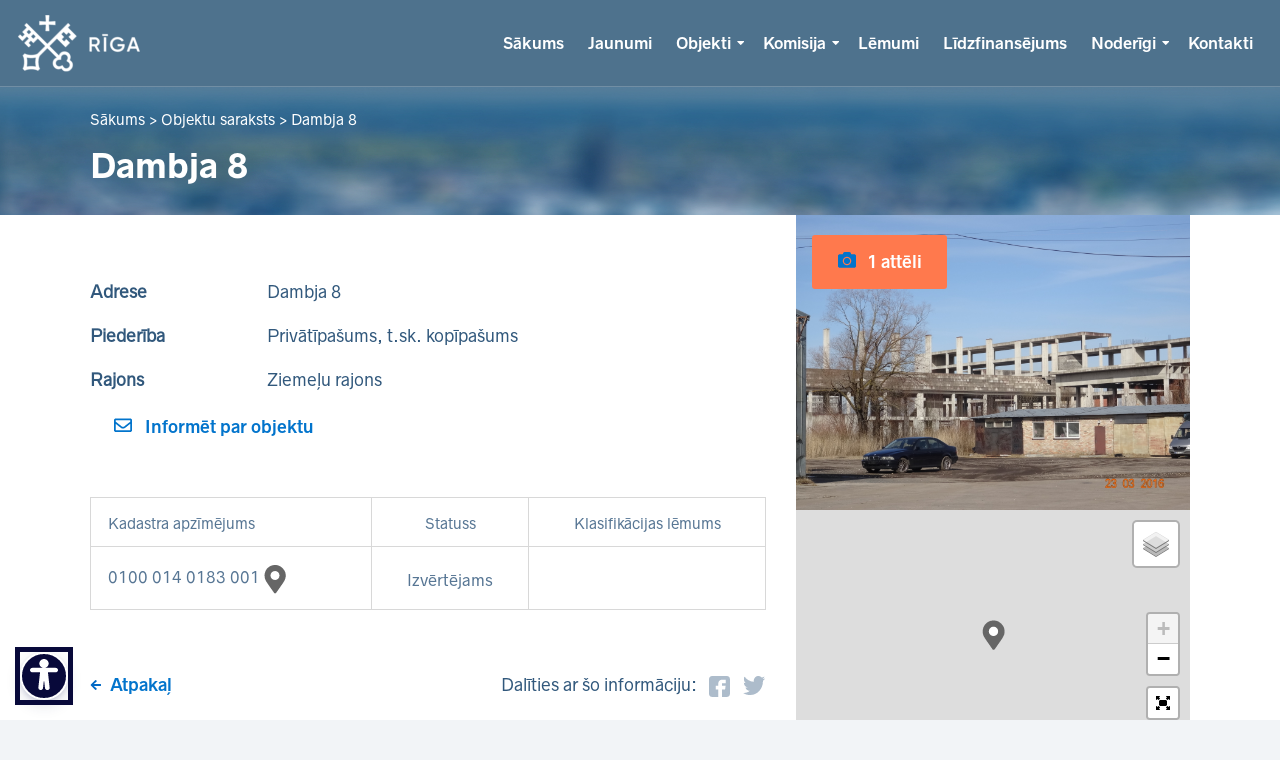

--- FILE ---
content_type: text/html; charset=UTF-8
request_url: https://grausti.riga.lv/objekti/dambja-8/
body_size: 11014
content:
<!doctype html>
<html lang="lv">
<head>
<meta charset="UTF-8">
<meta http-equiv="x-ua-compatible" content="ie=edge">
<meta name="viewport" content="width=device-width, initial-scale=1, maximum-scale=1, user-scalable=no">
<link rel="profile" href="http://gmpg.org/xfn/11">
<link rel="pingback" href="https://grausti.riga.lv/xmlrpc.php">
<link rel='shortcut icon' type='image/x-icon' href='https://grausti.riga.lv/wp-content/themes/grausti/assets/images/favicon.ico' />

<script type="text/javascript">
  //<![CDATA[
    var siteUrl = encodeURIComponent( 'https://grausti.riga.lv/objekti/dambja-8/' );
    var shareTitle = encodeURIComponent( 'Dambja 8' );
    var shareImg = encodeURIComponent( 'https://grausti.riga.lv/wp-content/themes/grausti/assets/images/logo.svg' );
  //]]> 
</script>



<title>Dambja 8 &#8211; Rīgas valstspilsētas pašvaldības Īpašuma departaments</title>
<meta name='robots' content='max-image-preview:large' />
<link rel="alternate" type="application/rss+xml" title="Rīgas valstspilsētas pašvaldības Īpašuma departaments &raquo; Dambja 8 plūsma" href="https://grausti.riga.lv/objekti/dambja-8/feed/" />
<link rel="alternate" title="oEmbed (JSON)" type="application/json+oembed" href="https://grausti.riga.lv/wp-json/oembed/1.0/embed?url=https%3A%2F%2Fgrausti.riga.lv%2Fobjekti%2Fdambja-8%2F&#038;lang=lv" />
<link rel="alternate" title="oEmbed (XML)" type="text/xml+oembed" href="https://grausti.riga.lv/wp-json/oembed/1.0/embed?url=https%3A%2F%2Fgrausti.riga.lv%2Fobjekti%2Fdambja-8%2F&#038;format=xml&#038;lang=lv" />
<style id='wp-img-auto-sizes-contain-inline-css' type='text/css'>
img:is([sizes=auto i],[sizes^="auto," i]){contain-intrinsic-size:3000px 1500px}
/*# sourceURL=wp-img-auto-sizes-contain-inline-css */
</style>
<style id='wp-block-library-inline-css' type='text/css'>
:root{--wp-block-synced-color:#7a00df;--wp-block-synced-color--rgb:122,0,223;--wp-bound-block-color:var(--wp-block-synced-color);--wp-editor-canvas-background:#ddd;--wp-admin-theme-color:#007cba;--wp-admin-theme-color--rgb:0,124,186;--wp-admin-theme-color-darker-10:#006ba1;--wp-admin-theme-color-darker-10--rgb:0,107,160.5;--wp-admin-theme-color-darker-20:#005a87;--wp-admin-theme-color-darker-20--rgb:0,90,135;--wp-admin-border-width-focus:2px}@media (min-resolution:192dpi){:root{--wp-admin-border-width-focus:1.5px}}.wp-element-button{cursor:pointer}:root .has-very-light-gray-background-color{background-color:#eee}:root .has-very-dark-gray-background-color{background-color:#313131}:root .has-very-light-gray-color{color:#eee}:root .has-very-dark-gray-color{color:#313131}:root .has-vivid-green-cyan-to-vivid-cyan-blue-gradient-background{background:linear-gradient(135deg,#00d084,#0693e3)}:root .has-purple-crush-gradient-background{background:linear-gradient(135deg,#34e2e4,#4721fb 50%,#ab1dfe)}:root .has-hazy-dawn-gradient-background{background:linear-gradient(135deg,#faaca8,#dad0ec)}:root .has-subdued-olive-gradient-background{background:linear-gradient(135deg,#fafae1,#67a671)}:root .has-atomic-cream-gradient-background{background:linear-gradient(135deg,#fdd79a,#004a59)}:root .has-nightshade-gradient-background{background:linear-gradient(135deg,#330968,#31cdcf)}:root .has-midnight-gradient-background{background:linear-gradient(135deg,#020381,#2874fc)}:root{--wp--preset--font-size--normal:16px;--wp--preset--font-size--huge:42px}.has-regular-font-size{font-size:1em}.has-larger-font-size{font-size:2.625em}.has-normal-font-size{font-size:var(--wp--preset--font-size--normal)}.has-huge-font-size{font-size:var(--wp--preset--font-size--huge)}.has-text-align-center{text-align:center}.has-text-align-left{text-align:left}.has-text-align-right{text-align:right}.has-fit-text{white-space:nowrap!important}#end-resizable-editor-section{display:none}.aligncenter{clear:both}.items-justified-left{justify-content:flex-start}.items-justified-center{justify-content:center}.items-justified-right{justify-content:flex-end}.items-justified-space-between{justify-content:space-between}.screen-reader-text{border:0;clip-path:inset(50%);height:1px;margin:-1px;overflow:hidden;padding:0;position:absolute;width:1px;word-wrap:normal!important}.screen-reader-text:focus{background-color:#ddd;clip-path:none;color:#444;display:block;font-size:1em;height:auto;left:5px;line-height:normal;padding:15px 23px 14px;text-decoration:none;top:5px;width:auto;z-index:100000}html :where(.has-border-color){border-style:solid}html :where([style*=border-top-color]){border-top-style:solid}html :where([style*=border-right-color]){border-right-style:solid}html :where([style*=border-bottom-color]){border-bottom-style:solid}html :where([style*=border-left-color]){border-left-style:solid}html :where([style*=border-width]){border-style:solid}html :where([style*=border-top-width]){border-top-style:solid}html :where([style*=border-right-width]){border-right-style:solid}html :where([style*=border-bottom-width]){border-bottom-style:solid}html :where([style*=border-left-width]){border-left-style:solid}html :where(img[class*=wp-image-]){height:auto;max-width:100%}:where(figure){margin:0 0 1em}html :where(.is-position-sticky){--wp-admin--admin-bar--position-offset:var(--wp-admin--admin-bar--height,0px)}@media screen and (max-width:600px){html :where(.is-position-sticky){--wp-admin--admin-bar--position-offset:0px}}

/*# sourceURL=wp-block-library-inline-css */
</style><style id='global-styles-inline-css' type='text/css'>
:root{--wp--preset--aspect-ratio--square: 1;--wp--preset--aspect-ratio--4-3: 4/3;--wp--preset--aspect-ratio--3-4: 3/4;--wp--preset--aspect-ratio--3-2: 3/2;--wp--preset--aspect-ratio--2-3: 2/3;--wp--preset--aspect-ratio--16-9: 16/9;--wp--preset--aspect-ratio--9-16: 9/16;--wp--preset--color--black: #000000;--wp--preset--color--cyan-bluish-gray: #abb8c3;--wp--preset--color--white: #ffffff;--wp--preset--color--pale-pink: #f78da7;--wp--preset--color--vivid-red: #cf2e2e;--wp--preset--color--luminous-vivid-orange: #ff6900;--wp--preset--color--luminous-vivid-amber: #fcb900;--wp--preset--color--light-green-cyan: #7bdcb5;--wp--preset--color--vivid-green-cyan: #00d084;--wp--preset--color--pale-cyan-blue: #8ed1fc;--wp--preset--color--vivid-cyan-blue: #0693e3;--wp--preset--color--vivid-purple: #9b51e0;--wp--preset--gradient--vivid-cyan-blue-to-vivid-purple: linear-gradient(135deg,rgb(6,147,227) 0%,rgb(155,81,224) 100%);--wp--preset--gradient--light-green-cyan-to-vivid-green-cyan: linear-gradient(135deg,rgb(122,220,180) 0%,rgb(0,208,130) 100%);--wp--preset--gradient--luminous-vivid-amber-to-luminous-vivid-orange: linear-gradient(135deg,rgb(252,185,0) 0%,rgb(255,105,0) 100%);--wp--preset--gradient--luminous-vivid-orange-to-vivid-red: linear-gradient(135deg,rgb(255,105,0) 0%,rgb(207,46,46) 100%);--wp--preset--gradient--very-light-gray-to-cyan-bluish-gray: linear-gradient(135deg,rgb(238,238,238) 0%,rgb(169,184,195) 100%);--wp--preset--gradient--cool-to-warm-spectrum: linear-gradient(135deg,rgb(74,234,220) 0%,rgb(151,120,209) 20%,rgb(207,42,186) 40%,rgb(238,44,130) 60%,rgb(251,105,98) 80%,rgb(254,248,76) 100%);--wp--preset--gradient--blush-light-purple: linear-gradient(135deg,rgb(255,206,236) 0%,rgb(152,150,240) 100%);--wp--preset--gradient--blush-bordeaux: linear-gradient(135deg,rgb(254,205,165) 0%,rgb(254,45,45) 50%,rgb(107,0,62) 100%);--wp--preset--gradient--luminous-dusk: linear-gradient(135deg,rgb(255,203,112) 0%,rgb(199,81,192) 50%,rgb(65,88,208) 100%);--wp--preset--gradient--pale-ocean: linear-gradient(135deg,rgb(255,245,203) 0%,rgb(182,227,212) 50%,rgb(51,167,181) 100%);--wp--preset--gradient--electric-grass: linear-gradient(135deg,rgb(202,248,128) 0%,rgb(113,206,126) 100%);--wp--preset--gradient--midnight: linear-gradient(135deg,rgb(2,3,129) 0%,rgb(40,116,252) 100%);--wp--preset--font-size--small: 13px;--wp--preset--font-size--medium: 20px;--wp--preset--font-size--large: 36px;--wp--preset--font-size--x-large: 42px;--wp--preset--spacing--20: 0.44rem;--wp--preset--spacing--30: 0.67rem;--wp--preset--spacing--40: 1rem;--wp--preset--spacing--50: 1.5rem;--wp--preset--spacing--60: 2.25rem;--wp--preset--spacing--70: 3.38rem;--wp--preset--spacing--80: 5.06rem;--wp--preset--shadow--natural: 6px 6px 9px rgba(0, 0, 0, 0.2);--wp--preset--shadow--deep: 12px 12px 50px rgba(0, 0, 0, 0.4);--wp--preset--shadow--sharp: 6px 6px 0px rgba(0, 0, 0, 0.2);--wp--preset--shadow--outlined: 6px 6px 0px -3px rgb(255, 255, 255), 6px 6px rgb(0, 0, 0);--wp--preset--shadow--crisp: 6px 6px 0px rgb(0, 0, 0);}:where(.is-layout-flex){gap: 0.5em;}:where(.is-layout-grid){gap: 0.5em;}body .is-layout-flex{display: flex;}.is-layout-flex{flex-wrap: wrap;align-items: center;}.is-layout-flex > :is(*, div){margin: 0;}body .is-layout-grid{display: grid;}.is-layout-grid > :is(*, div){margin: 0;}:where(.wp-block-columns.is-layout-flex){gap: 2em;}:where(.wp-block-columns.is-layout-grid){gap: 2em;}:where(.wp-block-post-template.is-layout-flex){gap: 1.25em;}:where(.wp-block-post-template.is-layout-grid){gap: 1.25em;}.has-black-color{color: var(--wp--preset--color--black) !important;}.has-cyan-bluish-gray-color{color: var(--wp--preset--color--cyan-bluish-gray) !important;}.has-white-color{color: var(--wp--preset--color--white) !important;}.has-pale-pink-color{color: var(--wp--preset--color--pale-pink) !important;}.has-vivid-red-color{color: var(--wp--preset--color--vivid-red) !important;}.has-luminous-vivid-orange-color{color: var(--wp--preset--color--luminous-vivid-orange) !important;}.has-luminous-vivid-amber-color{color: var(--wp--preset--color--luminous-vivid-amber) !important;}.has-light-green-cyan-color{color: var(--wp--preset--color--light-green-cyan) !important;}.has-vivid-green-cyan-color{color: var(--wp--preset--color--vivid-green-cyan) !important;}.has-pale-cyan-blue-color{color: var(--wp--preset--color--pale-cyan-blue) !important;}.has-vivid-cyan-blue-color{color: var(--wp--preset--color--vivid-cyan-blue) !important;}.has-vivid-purple-color{color: var(--wp--preset--color--vivid-purple) !important;}.has-black-background-color{background-color: var(--wp--preset--color--black) !important;}.has-cyan-bluish-gray-background-color{background-color: var(--wp--preset--color--cyan-bluish-gray) !important;}.has-white-background-color{background-color: var(--wp--preset--color--white) !important;}.has-pale-pink-background-color{background-color: var(--wp--preset--color--pale-pink) !important;}.has-vivid-red-background-color{background-color: var(--wp--preset--color--vivid-red) !important;}.has-luminous-vivid-orange-background-color{background-color: var(--wp--preset--color--luminous-vivid-orange) !important;}.has-luminous-vivid-amber-background-color{background-color: var(--wp--preset--color--luminous-vivid-amber) !important;}.has-light-green-cyan-background-color{background-color: var(--wp--preset--color--light-green-cyan) !important;}.has-vivid-green-cyan-background-color{background-color: var(--wp--preset--color--vivid-green-cyan) !important;}.has-pale-cyan-blue-background-color{background-color: var(--wp--preset--color--pale-cyan-blue) !important;}.has-vivid-cyan-blue-background-color{background-color: var(--wp--preset--color--vivid-cyan-blue) !important;}.has-vivid-purple-background-color{background-color: var(--wp--preset--color--vivid-purple) !important;}.has-black-border-color{border-color: var(--wp--preset--color--black) !important;}.has-cyan-bluish-gray-border-color{border-color: var(--wp--preset--color--cyan-bluish-gray) !important;}.has-white-border-color{border-color: var(--wp--preset--color--white) !important;}.has-pale-pink-border-color{border-color: var(--wp--preset--color--pale-pink) !important;}.has-vivid-red-border-color{border-color: var(--wp--preset--color--vivid-red) !important;}.has-luminous-vivid-orange-border-color{border-color: var(--wp--preset--color--luminous-vivid-orange) !important;}.has-luminous-vivid-amber-border-color{border-color: var(--wp--preset--color--luminous-vivid-amber) !important;}.has-light-green-cyan-border-color{border-color: var(--wp--preset--color--light-green-cyan) !important;}.has-vivid-green-cyan-border-color{border-color: var(--wp--preset--color--vivid-green-cyan) !important;}.has-pale-cyan-blue-border-color{border-color: var(--wp--preset--color--pale-cyan-blue) !important;}.has-vivid-cyan-blue-border-color{border-color: var(--wp--preset--color--vivid-cyan-blue) !important;}.has-vivid-purple-border-color{border-color: var(--wp--preset--color--vivid-purple) !important;}.has-vivid-cyan-blue-to-vivid-purple-gradient-background{background: var(--wp--preset--gradient--vivid-cyan-blue-to-vivid-purple) !important;}.has-light-green-cyan-to-vivid-green-cyan-gradient-background{background: var(--wp--preset--gradient--light-green-cyan-to-vivid-green-cyan) !important;}.has-luminous-vivid-amber-to-luminous-vivid-orange-gradient-background{background: var(--wp--preset--gradient--luminous-vivid-amber-to-luminous-vivid-orange) !important;}.has-luminous-vivid-orange-to-vivid-red-gradient-background{background: var(--wp--preset--gradient--luminous-vivid-orange-to-vivid-red) !important;}.has-very-light-gray-to-cyan-bluish-gray-gradient-background{background: var(--wp--preset--gradient--very-light-gray-to-cyan-bluish-gray) !important;}.has-cool-to-warm-spectrum-gradient-background{background: var(--wp--preset--gradient--cool-to-warm-spectrum) !important;}.has-blush-light-purple-gradient-background{background: var(--wp--preset--gradient--blush-light-purple) !important;}.has-blush-bordeaux-gradient-background{background: var(--wp--preset--gradient--blush-bordeaux) !important;}.has-luminous-dusk-gradient-background{background: var(--wp--preset--gradient--luminous-dusk) !important;}.has-pale-ocean-gradient-background{background: var(--wp--preset--gradient--pale-ocean) !important;}.has-electric-grass-gradient-background{background: var(--wp--preset--gradient--electric-grass) !important;}.has-midnight-gradient-background{background: var(--wp--preset--gradient--midnight) !important;}.has-small-font-size{font-size: var(--wp--preset--font-size--small) !important;}.has-medium-font-size{font-size: var(--wp--preset--font-size--medium) !important;}.has-large-font-size{font-size: var(--wp--preset--font-size--large) !important;}.has-x-large-font-size{font-size: var(--wp--preset--font-size--x-large) !important;}
/*# sourceURL=global-styles-inline-css */
</style>

<style id='classic-theme-styles-inline-css' type='text/css'>
/*! This file is auto-generated */
.wp-block-button__link{color:#fff;background-color:#32373c;border-radius:9999px;box-shadow:none;text-decoration:none;padding:calc(.667em + 2px) calc(1.333em + 2px);font-size:1.125em}.wp-block-file__button{background:#32373c;color:#fff;text-decoration:none}
/*# sourceURL=/wp-includes/css/classic-themes.min.css */
</style>
<link rel='stylesheet' id='style-css' href='https://grausti.riga.lv/wp-content/themes/grausti/assets/dist/css/style.css?ver=4.0' type='text/css' media='all' />
<link rel='stylesheet' id='override-css' href='https://grausti.riga.lv/wp-content/themes/grausti/assets/dist/css/override.css?ver=4.0' type='text/css' media='all' />
<link rel='stylesheet' id='tooltipster_css-css' href='https://grausti.riga.lv/wp-content/themes/grausti/assets/dist/css/tooltip/tooltipster.bundle.css?ver=4.0' type='text/css' media='all' />
<link rel='stylesheet' id='leaflet-css' href='https://grausti.riga.lv/wp-content/themes/grausti/assets/dist/leaflet/leaflet.css?ver=4.0' type='text/css' media='all' />
<link rel='stylesheet' id='Control-css' href='https://grausti.riga.lv/wp-content/themes/grausti/assets/dist/leaflet/Control.FullScreen.css?ver=4.0' type='text/css' media='all' />
<link rel='stylesheet' id='MarkerCluster-css' href='https://grausti.riga.lv/wp-content/themes/grausti/assets/dist/leaflet/MarkerCluster.css?ver=4.0' type='text/css' media='all' />
<link rel='stylesheet' id='MarkerClusterDefault-css' href='https://grausti.riga.lv/wp-content/themes/grausti/assets/dist/leaflet/MarkerCluster.Default.css?ver=4.0' type='text/css' media='all' />
<link rel="https://api.w.org/" href="https://grausti.riga.lv/wp-json/" /><link rel="EditURI" type="application/rsd+xml" title="RSD" href="https://grausti.riga.lv/xmlrpc.php?rsd" />
<meta name="generator" content="WordPress 6.9" />
<link rel="canonical" href="https://grausti.riga.lv/objekti/dambja-8/" />
<link rel='shortlink' href='https://grausti.riga.lv/?p=15088' />
<!-- start Simple Custom CSS and JS -->
<style type="text/css">
body {
	font-size: 16px;
}
@media screen and (min-width: 991px) {
	.map-block {
		height: min-content;

		.map-contacts {
			height: 100% !important;
			top: 0;
			bottom: 0;
			right: 0;
			left: 0;
			position: absolute;
			z-index: -1;
		}

		.map-contacts-info-wrapper {
			position: static;
			width: unset;
			-webkit-transform: unset;
			transform: unset;

			h2 {
				line-height: 1;
			}

			& > .container {
				width: 715px;
				margin-left: 5%;
			}
		}
	}
}

.filter-form .inputblock {
	font-size: 15px;
	
	input, select, select option {
		font-size: inherit;
	}
}

.small-md-text {
	font-size: 14px;
}

.small-sm-text {
	font-size: 11px;
}

.startpage-content-inner-wrapper {
	.news-block {
		overflow: hidden;
	}
}

.map-block .map-search {
	left: 30px;
	
	@media screen and (min-width: 1400px) {
		left: 395px;
	}
	
	.inputblock {
		font-size: 15px;
		min-width: 280px;
		width: fit-content;

		input {
			font-size: inherit;
		}

		select {
			min-width: fit-content;
			font-size: inherit;

			option {
				font-size: inherit;
			}
		}
	}
}

.theme-black #cookie-law-info-bar {
    background: #000!important;
}
.theme-yellow #cookie-law-info-bar {
    background: #FDD835!important;
}

h1 {
    font-size: 32px;
}
@media (max-width: 991px) {
    h1 {
        font-size: 24px;
    }
}
@media (max-width: 767px) {
    h1 {
        font-size: 20px;
    }
}
@media (max-width: 500px) {
    h1 {
        font-size: 16px;
        line-height: 16px;
    }
}

.map-block .map-contacts {
    height: 710px;
}

.wc-datepicker {
	width: 100% !important;
	max-width: unset !important;
}

.wc-datepicker__previous-month-button, .wc-datepicker__next-month-button {
	background-color: transparent !important;
	color: #31587c !important;
}

.wc-datepicker__month-select, .wc-datepicker__year-select {
	color: #00305b !important;
	font-size: 16px !important;
	font-weight: 600 !important;
	text-transform: capitalize;
}

.wc-datepicker__date--overflowing {
	pointer-events: none !important;
}

.wc-datepicker__date--overflowing > .sc-wc-datepicker {
	display: none !important;
}

.button:not(.ghost,.clean,.blue,.message) {
    color: #E7FE9D !important;
    background-color: #08093A;
    border: 2px solid #08093A;
}

.button:not(.ghost,.clean,.blue,.message):hover {
    color: #E7FE9D !important;
    background-color: #08082B;
    border: 2px solid #08082B;
}

.header-text-buttons .button:not(.ghost,.clean){
	background-color: #E7FE9D;
	border: 2px solid #E7FE9D;
	color: #08093A !important;
}

.header-text-buttons .button:not(.ghost,.clean):hover{
	background-color: #D4FE48;
	border: 2px solid #D4FE48;
	color: #08093A !important;
}

.menu>li.current-menu-item>a, .menu>li.current-menu-parent>a, .menu>li>a:hover {
	color: #E7FE9D !important;
}

.menu>li>ul>li.current-menu-item>a, .menu>li>ul>li a:hover {
	color: #08093A !important;
	text-decoration: underline !important;
}

.h4-text {
	font-size: 1.25rem; 
	color: #0274cc;
	display: block;
}

.h4-h3 {
	font-size: 1.25rem; 
	color: #0274cc; 
	font-family: "RadnikaNextSemibold", sans-serif;
}

.h4-h2 {
	font-family: "RadnikaNextSemibold", sans-serif;
	font-size: 1.25rem; 
	line-height:1.5rem
}

.h5-text {
	font-size: 1rem; 
	color: #00305b; 
	display: block; 
	font-family: "RadnikaNextSemibold", sans-serif;
}

.h5-h2 {
	font-size: 1rem; 
	color: #00305b; 
	display: block; 
	font-family: "RadnikaNextSemibold", sans-serif;
	line-height: 1.5rem;
	margin-bottom: 0;
}

.h5-h3 {
	font-size: 1rem; 
	color: #00305b; 
	font-family: "RadnikaNextSemibold", sans-serif;
}

.h3-text {
	font-size: 1.375rem; 
	font-family: "RadnikaNextSemibold", sans-serif;
}

.h3-h2 {
	font-family: "RadnikaNextSemibold", sans-serif;
	color: #00305b; 
	font-size: 1.375rem
}

.h6-text {
	font-size: 1rem;
}</style>
<!-- end Simple Custom CSS and JS -->
<!-- Matomo -->
<script>
  var _paq = window._paq = window._paq || [];
  /* tracker methods like "setCustomDimension" should be called before "trackPageView" */
  _paq.push(["setDoNotTrack", true]);
  _paq.push(["disableCookies"]);
  _paq.push(['trackPageView']);
  _paq.push(['enableLinkTracking']);
  _paq.push(['HeatmapSessionRecording::disable']);
  (function() {
    var u="//matomo.riga.lv/";
    _paq.push(['setTrackerUrl', u+'matomo.php']);
    _paq.push(['setSiteId', '16']);
    var d=document, g=d.createElement('script'), s=d.getElementsByTagName('script')[0];
    g.async=true; g.src=u+'matomo.js'; s.parentNode.insertBefore(g,s);
  })();
</script>
<!-- End Matomo Code --></head>

<body class="">

    <div class="page-content-wrapper">
        
        <header aria-label="Lapas galvene" class="header-block header-block-inner"  style="background-image: url('https://grausti.riga.lv/wp-content/themes/grausti/assets/images/content/menu-img.jpg');">
			<div style="background-color: #4E728D; border-bottom: 1px solid rgba(255, 255, 255, 0.2);">
				<div class="container wide header-block-top clearfix" style="border: none">
					<div class="header-top">
						<div  class="header-logo">
							<a href="https://grausti.riga.lv/" tabindex="0">
								<img style="height: 60px;" src="https://grausti.riga.lv/wp-content/themes/grausti/assets/images/grausti_riga_logo.png" alt="Rīgas Domes Īpašuma departaments"/>
							</a>
						</div>
						<nav aria-label="Galvenes navigācija" class="header-menu clearfix" style="display: flex;align-items: center;">
							<div class="menu-block">
								<div class="mobile-menu-open-button">Izvēlne</div>
								<div class="menu-block-outer-wrapper">
									<div class="menu-block-inner-wrapper">
										<div class="mobile-menu-close-button">Aizvērt</div>

										<ul class="menu clearfix">
											<li id="menu-item-35417" class="menu-item menu-item-type-custom menu-item-object-custom menu-item-home menu-item-35417"><a href="https://grausti.riga.lv/" tabindex="0">Sākums</a></li>
<li id="menu-item-35406" class="menu-item menu-item-type-custom menu-item-object-custom menu-item-35406"><a href="https://grausti.riga.lv/jaunumi/" tabindex="0">Jaunumi</a></li>
<li id="menu-item-7985" class="menu-item menu-item-type-custom menu-item-object-custom menu-item-has-children menu-item-7985"><a href="#" tabindex="0">Objekti</a>
<ul class="sub-menu">
	<li id="menu-item-343" class="menu-item menu-item-type-custom menu-item-object-custom menu-item-343"><a href="https://grausti.riga.lv/objekti/" tabindex="0">Objektu saraksts</a></li>
	<li id="menu-item-362" class="menu-item menu-item-type-post_type menu-item-object-page menu-item-362"><a href="https://grausti.riga.lv/zinot-par-graustu/" tabindex="0">Ziņot par graustu</a></li>
</ul>
</li>
<li id="menu-item-7987" class="menu-item menu-item-type-custom menu-item-object-custom menu-item-has-children menu-item-7987"><a href="#" tabindex="0">Komisija</a>
<ul class="sub-menu">
	<li id="menu-item-7986" class="menu-item menu-item-type-custom menu-item-object-custom menu-item-7986"><a href="https://grausti.riga.lv/komisija/#c1" tabindex="0">Vispārēja informācija</a></li>
	<li id="menu-item-363" class="menu-item menu-item-type-custom menu-item-object-custom menu-item-363"><a href="https://grausti.riga.lv/komisija/#c2" tabindex="0">Komisijas locekļi</a></li>
	<li id="menu-item-364" class="menu-item menu-item-type-custom menu-item-object-custom menu-item-364"><a href="https://grausti.riga.lv/komisija/#c3" tabindex="0">Darba kārtība un lēmumi</a></li>
</ul>
</li>
<li id="menu-item-31" class="menu-item menu-item-type-post_type menu-item-object-page menu-item-31"><a href="https://grausti.riga.lv/lemumi/" tabindex="0">Lēmumi</a></li>
<li id="menu-item-5108" class="menu-item menu-item-type-custom menu-item-object-custom menu-item-5108"><a target="_blank" rel="noopener noreferrer" href="https://atjauno.riga.lv/" tabindex="0">Līdzfinansējums</a></li>
<li id="menu-item-7988" class="menu-item menu-item-type-custom menu-item-object-custom menu-item-has-children menu-item-7988"><a href="#" tabindex="0">Noderīgi</a>
<ul class="sub-menu">
	<li id="menu-item-267" class="menu-item menu-item-type-post_type menu-item-object-page menu-item-267"><a href="https://grausti.riga.lv/noderigi/informacija-graustu-ipasniekiem/" tabindex="0">Informācija vidi degradējošu būvju īpašniekiem</a></li>
	<li id="menu-item-269" class="menu-item menu-item-type-post_type menu-item-object-page menu-item-269"><a href="https://grausti.riga.lv/noderigi/normativie-akti/" tabindex="0">Normatīvie akti</a></li>
	<li id="menu-item-268" class="menu-item menu-item-type-post_type menu-item-object-page menu-item-268"><a href="https://grausti.riga.lv/noderigi/statistika/" tabindex="0">Statistika</a></li>
	<li id="menu-item-10396" class="menu-item menu-item-type-post_type menu-item-object-page menu-item-privacy-policy menu-item-10396"><a href="https://grausti.riga.lv/noderigi/privatuma-politika/" tabindex="0">Privātuma politika</a></li>
	<li id="menu-item-10395" class="menu-item menu-item-type-post_type menu-item-object-page menu-item-10395"><a href="https://grausti.riga.lv/noderigi/sikdatnes/" tabindex="0">Sīkdatnes</a></li>
	<li id="menu-item-25080" class="menu-item menu-item-type-post_type menu-item-object-page menu-item-25080"><a href="https://grausti.riga.lv/noderigi/pieklustamibas-pazinojums/" tabindex="0">Piekļūstamības paziņojums</a></li>
	<li id="menu-item-27357" class="menu-item menu-item-type-post_type menu-item-object-page menu-item-27357"><a href="https://grausti.riga.lv/noderigi/par-e-adreses-kanala-izmantosanu/" tabindex="0">Par e-adreses kanāla izmantošanu</a></li>
</ul>
</li>
<li id="menu-item-34" class="menu-item menu-item-type-post_type menu-item-object-page menu-item-34"><a href="https://grausti.riga.lv/kontakti/" tabindex="0">Kontakti</a></li>
										</ul>
										<div class="header-extras extras-mobile">
											<ul>
												<li class="adjust-contrast">
													<img src="https://grausti.riga.lv/wp-content/themes/grausti/assets/images/adjust-contrast.svg" alt="Pielāgot kontrastu" tabindex="0" />
													<ul class="size">
														<li class="default" id="default"><a href="#" tabindex="0">A</a></li>
														<li class="black" id="black"><a href="#" tabindex="0">A</a></li>
														<li class="yellow" id="yellow"><a href="#" tabindex="0">A</a></li>
													</ul>
												</li>
												<li class="font-size">
													<img src="https://grausti.riga.lv/wp-content/themes/grausti/assets/images/font-size.svg" alt="Pielāgot teskta izmēru" tabindex="0" />
													<ul class="size">
														<li class="plus" id="size-up" tabindex="0"></li>
														<li class="letters"></li>
														<li class="minus" id="size-down" tabindex="0"></li>
													</ul>
												</li>
											</ul>
										</div>
									</div>
								</div>
							</div>                      
						</nav>
						<!--
						<style>
							@media (min-width: 1200px) {
								.header-extras {
									display: flex;
									align-items: center;
								}
							}
						</style>
						<div class="header-extras">
							<ul>
								<li class="adjust-contrast">
									<img src="https://grausti.riga.lv/wp-content/themes/grausti/assets/images/adjust-contrast.svg" alt="Pielāgot kontrastu" tabindex="0" />
									<ul class="size">
										<li class="default" id="default"><a href="#" tabindex="0">A</a></li>
										<li class="black" id="black"><a href="#" tabindex="0">A</a></li>
										<li class="yellow" id="yellow"><a href="#" tabindex="0">A</a></li>
									</ul>
								</li>
								<li class="font-size">
									<img src="https://grausti.riga.lv/wp-content/themes/grausti/assets/images/font-size.svg" alt="Pielāgot teskta izmēru" tabindex="0" />
									<ul class="size">
										<li class="plus" id="size-up" tabindex="0"></li>
										<li class="letters"></li>
										<li class="minus" id="size-down" tabindex="0"></li>
									</ul>
								</li>
							</ul>
						</div>
						-->
					</div>
				</div>
			</div>
			
<div class="container">

	<div class="breadcrumb">
	    <span property="itemListElement" typeof="ListItem"><a property="item" typeof="WebPage" title="Go to Rīgas valstspilsētas pašvaldības Īpašuma departaments." href="https://grausti.riga.lv" class="home"><span property="name">Sākums</span></a><meta property="position" content="1"></span> &gt; <span property="itemListElement" typeof="ListItem"><a property="item" typeof="WebPage" title="Go to Objekti." href="https://grausti.riga.lv/objekti/" class="archive post-objekti-archive"><span property="name">Objektu saraksts</span></a><meta property="position" content="2"></span> &gt; <span class="post post-objekti current-item">Dambja 8</span>	</div>

	
    
    
    
    
            <h1 class="page-title">Dambja 8</h1>
    
</div>
        </header><main aria-label="Lapas saturs">
	<div class="objects-content-inner-wrapper">

		<div class="container">

			<div class="row">

				<div class="col-24 col-md-15">

					<div class="objects-open">

						<div class="text-style">
							<!--<div class="row align-items-center">
								<div class="col-6">
									<div class="objects-open-info"><strong>Statuss</strong></div>
								</div>
								<div class="col-18">
									<div class="objects-open-info">
																																<div class="statuss statuss_grey">Izvērtējams</div>
																			</div>
								</div>
							</div>-->
							<div class="row align-items-center">
								<div class="col-24 col-md-6 col-sm-12">
									<div class="objects-open-info"><strong>Adrese</strong></div>
								</div>
								<div class="col-24 col-md-18 col-sm-12">
									<div class="objects-open-info">Dambja 8</div>
								</div>
							</div>
							<div class="row align-items-center">
								<div class="col-24 col-md-6 col-sm-12">
									<div class="objects-open-info"><strong>Piederība</strong></div>
								</div>
								<div class="col-24 col-md-18 col-sm-12">
									<div class="objects-open-info">Privātīpašums, t.sk. kopīpašums</div>
								</div>
							</div>
							<div class="row align-items-center">
								<div class="col-24 col-md-6 col-sm-12">
									<div class="objects-open-info"><strong>Rajons</strong></div>
								</div>
								<div class="col-24 col-md-18 col-sm-12">
									<div class="objects-open-info">Ziemeļu rajons</div>
								</div>
							</div>
																																		</div>

	<!--					-->	<!--					<div class="total-count">-->
	<!--                    	<h2 class="count">--><!-- --><!--</h2>-->
	<!--                    </div>-->

						<div class="vote-buttons">

	<!--	                   	<button class="button vote" id="object-vote" data-id="--><!--" --><!--disabled--><!-- tabindex="0">-->
	<!--	                   		<i class="icon icon-vote"></i>-->
	<!--	                   		-->	<!--	                   			<span>--><!--</span>-->
	<!--	                   		-->	<!--	                   			<span>--><!--</span>-->
	<!--	                   		-->	<!--	                   	</button>-->

							<button href="#" class="button message" id="popup-button" tabindex="0">
								<i class="icon icon-message"></i>
								<span>Informēt par objektu</span>
							</button>

						</div>

						
							<div class="text-style">
								<table>
									<tr>
										<th>Kadastra apzīmējums</th>
										<!-- <th class="text-center"><span class="cadastre-cell-title">Klasifikācija</span><span class="cadastre-cell-title-mobile">Klasif.</span></th> -->
										<th class="d-none d-lg-table-cell text-center">Statuss</th>
										<th class="text-center">Klasifikācijas lēmums</th>
									</tr>
																													<tr>
											<td>0100 014 0183 001<i class="icon icon-pin-grey" title="Izvērtējams" alt="Izvērtējams"></i></td>
											<!-- <td class="text-center"></td> -->
											<td class="text-center text-lg-center d-none d-lg-table-cell">
												<span class="open-cadastre-statuss">
																											Izvērtējams																																																			</span>
											</td>
											<td class="text-center">
																							</td>
										</tr>
																	</table>
							</div>
						
						<div class="object-icon-info mt-3">
							<div class="row justify-content-center align-items-center">
																							</div>
						</div>

						
<div class="share-block">
	<div class="row align-items-center">
		<div class="col-8">
			<a href="#" onclick="window.history.back();" class="back">Atpakaļ</a>
		</div>
		<div class="col-16 text-right">
			<div class="share">
				<span>Dalīties ar šo informāciju:</span>    
				<a href="javascript:;" target="_blank" id="facebook" class="share" onclick="javascript:window.open('http://www.facebook.com/share.php?s=100&amp;p[title]=' + shareTitle + '&amp;p[url]=' + siteUrl,'fb','width=800,height=600');" tabindex="0">
				    <img src="https://grausti.riga.lv/wp-content/themes/grausti/assets/images/facebook.svg" alt="Facebook">
				</a>
				<a href="javascript:;" target="_blank" id="twitter" class="share" onclick="javascript:window.open('https://twitter.com/intent/tweet?url='+siteUrl+'&amp;text='+shareTitle,'tw','width=800,height=600');" tabindex="0">
				    <img src="https://grausti.riga.lv/wp-content/themes/grausti/assets/images/twitter.svg" alt="Twitter">
				</a>
			</div>
		</div>
	</div>
</div>
					</div>


				</div>

				<div class="col-24 col-md-9 open-object-right-side">

					<div class="object-image text-center open-object-right-side-image">
																					<div class="open-image pb-0">
									<img src="https://grausti.riga.lv/wp-content/uploads/2019/09/2019-08-13_09_19_49_DSC00087.jpg" alt="Dambja 8" />
									<div class="gallery-button" tabindex="0">
										<span>1 attēli</span>
									</div>
								</div>
																				<div class="open-gallery-block-wrapper">
								<div class="open-gallery-block-inner w-100 h-100">
									<div class="d-table w-100 h-100">
										<div class="d-table-row">
											<div class="d-table-cell align-middle">
												<div class="container position-relative popup">
													<div class="gallery-close"></div>
													<div class="row">
														<div class="col-24 col-xl-18">
															<div class="slider-block gallery-slider loading">
																<div class="slider-holder">
																																			<div class="slider-item gallery-item">
																			<img src="https://grausti.riga.lv/wp-content/uploads/2019/09/2019-08-13_09_19_49_DSC00087-800x600.jpg" alt="0100 014 0183 001" title="0100 014 0183 001">
																			<div class="gallery-item-cadastre">0100 014 0183 001</div>
																		</div>
																																	</div>
																<div class="open-slider-controls"></div>
															</div>
														</div>
														<div class="col-24 col-xl-6">
															<h5 class="open-gallery-title pt-3 pt-xl-0">Dambja 8</h5>
															<small class="gallery-count"><span></span>/1</small>
															<div class="slider-block gallery-slider-small loading">
																<div class="slider-holder">
																																			<div class="slider-item gallery-item-small">
																			<img src="https://grausti.riga.lv/wp-content/uploads/2019/09/2019-08-13_09_19_49_DSC00087-100x100.jpg" alt="0100 014 0183 001" title="0100 014 0183 001">
																		</div>
																																	</div>
															</div>
														</div>
													</div>
												</div>
											</div>
										</div>
									</div>
								</div>
							</div>
											</div>

																<div class="map-block list-map-block open-object-right-side-map">
							<div class="map" id="map-results">
								<div class="marker" data-lat="56.986271" data-lng="24.130728" data-icon="https://grausti.riga.lv/wp-content/themes/grausti/assets/images/pin-grey.svg"></div>
							</div>
						</div>
					
				</div>

			</div>

		</div>

	</div>

	<div class="popup-wrapper">
		<div class="d-table w-100 h-100">
			<div class="d-table-row">
				<div class="d-table-cell align-middle">
					<div class="container">
						<div class="popup-inner popup">

							<div class="popup-close"></div>
							<form method="get" class="report-form" action="" id="report-single">
								<div class="row align-items-center">
									<div class="col-24">
										<div><strong>Piezīmes</strong></div>
										<div class="inputblock inputblock-textarea">
											<textarea maxlength="500" name="notes" value="" tabindex="0"></textarea>
										</div>
									</div>
								</div>
								<div class="row align-items-center">
									<div class="col-24 col-md-12">
										<div><strong>Vārds</strong></div>
										<div class="inputblock inputblock-input">
											<input type="text" name="name" value="" tabindex="0" />
										</div>
									</div>
									<div class="col-24 col-md-12">
										<div><strong>Tālrunis</strong></div>
										<div class="inputblock inputblock-input">
											<input type="text" name="phone" value="" tabindex="0" />
										</div>
									</div>
								</div>
								<div class="row align-items-center">
									<div class="col-24 col-md-12">
										<div><strong>E-pasts*</strong></div>
										<div class="inputblock required inputblock-input">
											<input type="email" name="email" value="" tabindex="0" />
											<div class="inputblock-message error">
												E-pasta adrese nav aizpildīta											</div>
										</div>
									</div>
									<div class="col-24 col-md-12">
										<div><strong>Bilde</strong></div>
										<div class="inputblock inputblock-input">
											<input type="file" name="file" id="select-file" class="select-file" value="" tabindex="0">
											<label for="select-file">Izvēlies bildi</label>
										</div>
									</div>
								</div>

								<div class="row align-items-center">
									<div class="col-24 col-md-4">
										<div><strong>Drošības kods*</strong></div>
									</div>
									<div class="col-24 col-md-8">
										<div class="inputblock inputblock-input">
											<div class="captcha-img d-flex align-items-center">
												 <img src="/wp-content/themes/grausti/captcha/captcha.php?_CAPTCHA&amp;t=0.80196800+1769484463" alt="Drošības kods"/>
											</div>
										</div>
									</div>
									<div class="col-24 col-md-12">
										 <div class="inputblock required inputblock-input">
											<input type="text" name="captcha" tabindex="0" />
											<div class="inputblock-message error size">
												Ievadītais kods nav pareizs											</div>
										</div>
									</div>
								</div>
								<div class="row align-items-center">
									<div class="col-24">
										<div class="inputblock checkbox-wrapper required">
											<input type="checkbox" id="agreement" name="agreement" hidden tabindex="0" />
											<label for="agreement" tabindex="0">Esmu iepaznies un piekrītu "<a href="/noderigi/privatuma-politika">Privātuma politikai</a>".</label>
										</div>
									</div>
								</div>
								<div class="row align-items-center justify-content-center">
									<div class="col-24 col-md-12 text-center pt-5">
										<input type="text" name="latitude" value="56.986271" hidden />
										<input type="text" name="longitude" value="24.130728" hidden />
										<input type="text" name="object_id" value="15088" hidden />
										<input type="text" name="address" value="Dambja 8" hidden />
										<button value="Nosūtīt" class="button w-100" tabindex="0">Nosūtīt</button>
									</div>
								</div>
							</form>
							<div class="success-wrapper text-center">
								Paldies, pieteikums ir nosūtīts!							</div>
						</div>
					</div>
				</div>
			</div>
		</div>
	</div>
</main>

	<div class="quick-links">
		<div class="container">
			<div class="row">
									<div class="col-24 col-lg-8 col-sm-12">
						<div class="quick-links-item">
							<div class="quick-links-icon">
								<img src="https://grausti.riga.lv/wp-content/uploads/2025/11/large-sazinies.svg" alt="Saziņas forma">
							</div>
							<div class="quick-links-info">
																<a href="https://grausti.riga.lv/kontakti#form" class="more h4-text" target="_self" tabindex="0">Saziņas forma</a>
								<p class="small-md-text" style="color: #666771">Sazinies ar mums</p>
							</div>
						</div>
					</div>
									<div class="col-24 col-lg-8 col-sm-12">
						<div class="quick-links-item">
							<div class="quick-links-icon">
								<img src="https://grausti.riga.lv/wp-content/uploads/2025/11/large-lemumi.svg" alt="Lēmumi">
							</div>
							<div class="quick-links-info">
																<a href="https://grausti.riga.lv/lemumi/" class="more h4-text" target="_self" tabindex="0">Lēmumi</a>
								<p class="small-md-text" style="color: #666771">RD lēmumi par piespiedu sakārtošanu</p>
							</div>
						</div>
					</div>
									<div class="col-24 col-lg-8 col-sm-12">
						<div class="quick-links-item">
							<div class="quick-links-icon">
								<img src="https://grausti.riga.lv/wp-content/uploads/2025/11/large-grausts.svg" alt="Vidi degradējošo būvju īpašniekiem">
							</div>
							<div class="quick-links-info">
																<a href="https://grausti.riga.lv/noderigi/informacija-graustu-ipasniekiem/" class="more h4-text" target="_self" tabindex="0">Vidi degradējošo būvju īpašniekiem</a>
								<p class="small-md-text" style="color: #666771">Informācija degradējošo būvju īpašniekiem</p>
							</div>
						</div>
					</div>
									<div class="col-24 col-lg-8 col-sm-12">
						<div class="quick-links-item">
							<div class="quick-links-icon">
								<img src="https://grausti.riga.lv/wp-content/uploads/2025/11/large-komisija.svg" alt="Komisija">
							</div>
							<div class="quick-links-info">
																<a href="https://grausti.riga.lv/komisija/" class="more h4-text" target="_self" tabindex="0">Komisija</a>
								<p class="small-md-text" style="color: #666771">Pilsētvides attīstības un kvalitātes komisija</p>
							</div>
						</div>
					</div>
									<div class="col-24 col-lg-8 col-sm-12">
						<div class="quick-links-item">
							<div class="quick-links-icon">
								<img src="https://grausti.riga.lv/wp-content/uploads/2025/11/large-zinas.svg" alt="Jaunumi">
							</div>
							<div class="quick-links-info">
																<a href="https://grausti.riga.lv/jaunumi/" class="more h4-text" target="_self" tabindex="0">Jaunumi</a>
								<p class="small-md-text" style="color: #666771">Ziņas un informācija</p>
							</div>
						</div>
					</div>
							</div>
		</div>
	</div>

</div>

<footer class="footer-block" aria-label="Lapas kajēne">

	<div class="footer-top">
		<div class="container">
			<div class="row">
				<div class="col-lg-4 col-sm-12">
					<div class="footer-top-info">
						<span>E-pasts:</span>
						<a href="mailto:dibs@riga.lv" tabindex="0">dibs@riga.lv</a>
					</div>
					<div class="footer-top-info">
						<span>Tālrunis informācijai:</span>
						<a href="tel:67012061" tabindex="0">67012061</a>
					</div>
					<div class="footer-top-info">
                        <a href=https://latvija.lv/lv/Eaddress/write?address=_default@90000038741><img class="alignnone size-medium wp-image-27379" src=https://grausti.riga.lv/wp-content/uploads/2021/11/eadrese-grausti.png alt="latvija.lv" width="152" height="60" /></a>
                        </a>
					</div>
				</div>
				<div class="col-lg-4 col-sm-12">
					<div class="footer-top-info">
						<span>Saites:</span>
						<a href="https://grausti.riga.lv/noderigi/privatuma-politika/" tabindex="0">Privātuma politika</a><a href="https://grausti.riga.lv/kontakti/" tabindex="0">Kontakti</a>					</div>
				</div>
				<div class="col-lg-4 col-sm-12">
					<div class="footer-top-info">
						<ul class="menu clearfix">
                            <li class="search">
                                <a href="#" tabindex="0">Meklēt</a>
                                <div class="inputblock menu-search">
                                    <form role="search" method="get" class="search-form" action="https://grausti.riga.lv/meklesanas-rezultati/">
                                        <input type="search" value="" name="cs" placeholder="Meklēt..." class="search" autocomplete="off" style="outline: none;" tabindex="0">
                                        <button type="submit" class="search-button" tabindex="0"></button>
                                    </form>
                                </div>
                            </li>
                        </ul>
					</div>
				</div>
				<div class="col-lg-12 col-sm-12 text-lg-right text-md-left">
						<div class="footer-top-social">
															<a href="https://www.facebook.com/RigaAttistas" target="_blank" tabindex="0"><img src="https://grausti.riga.lv/wp-content/themes/grausti/assets/images/facebook.svg" alt="Facebook"></a>
																						<a href="https://twitter.com/RigasDome" target="_blank" tabindex="0"><img src="https://grausti.riga.lv/wp-content/themes/grausti/assets/images/twitter.svg" alt="Twitter"></a>
																						<a href="https://www.instagram.com/riga.lv/?igshid=MzRlODBiNWFlZA%3D%3D" target="_blank" tabindex="0"><img src="https://grausti.riga.lv/wp-content/themes/grausti/assets/images/instagram.svg" alt="Instagram"></a>
													</div>
					
					<div class="footer-top-info"><span>Informācija tiek atjaunota ne retāk kā reizi mēnesī</span></div>	
					<div class="footer-top-info text-style text-lg-right text-md-left"><p class="h6-text">Paziņojums par tīmekļvietnes www.grausti.riga.lv sīkdatnēm:</p>
<p>Šīs tīmekļvietnes pārzinis ir Rīgas valstspilsētas pašvaldības Īpašuma departaments (kontaktinformācija: <a href="mailto:di@riga.lv" target="_blank" rel="noopener">di@riga.lv</a>).</p>
<p>Tīmekļvietne lieto tikai tehniskās, nepieciešamās sīkdatnes.</p>
<p>Papildus informācija par tīmekļvietnē veidotajām sīkdatnēm apskatāma  <a href="https://grausti.riga.lv/noderigi/sikdatnes/" target="_blank" rel="noopener">ŠEIT.</a></p>
</div>
				</div>
			</div>
		</div>
	</div>

	<div class="footer-bottom">
		<div class="container text-left">
			<div class="row align-items-center">
				<div class="col-lg-20 col-sm-18">
					<div class="footer-bottom-info" style="opacity: 1">
						© Rīgas valstspilsētas pašvaldības Īpašuma departaments. Izmantoti Nekustamā īpašuma valsts kadastra informācijas sistēmas dati, 2025.gads					</div>				
				</div>
			</div>
		</div>
	</div>

</footer>

<a href="#" id="back-to-top" title="Back to top">
	<img alt="Atpakaļ uz augšu" src="https://grausti.riga.lv/wp-content/themes/grausti/assets/images/to-top.svg">
</a>


<script type="speculationrules">
{"prefetch":[{"source":"document","where":{"and":[{"href_matches":"/*"},{"not":{"href_matches":["/wp-*.php","/wp-admin/*","/wp-content/uploads/*","/wp-content/*","/wp-content/plugins/*","/wp-content/themes/grausti/*","/*\\?(.+)"]}},{"not":{"selector_matches":"a[rel~=\"nofollow\"]"}},{"not":{"selector_matches":".no-prefetch, .no-prefetch a"}}]},"eagerness":"conservative"}]}
</script>
<script type="text/javascript" id="accessibility-widget-js-extra">
/* <![CDATA[ */
var _cyA11yConfig = {"status":{"mobile":true,"desktop":true},"iconId":"accessibility","iconSize":"48","label":"Accessibility widget","heading":"Accessibility menu","position":{"mobile":"bottom-right","desktop":"bottom-left"},"language":{"default":"lv","selected":[]},"margins":{"desktop":{"top":20,"bottom":20,"left":20,"right":20},"mobile":{"top":20,"bottom":20,"left":20,"right":20}},"primaryColor":"#08093a","modules":{"color":{"darkContrast":{"enabled":true},"lightContrast":{"enabled":true},"highContrast":{"enabled":true},"highSaturation":{"enabled":true},"lightSaturation":{"monochrome":true},"content":{"highlightText":{"enabled":true},"highlightLinks":{"enabled":true},"dyslexicFont":{"enabled":true},"letterSpacing":{"enabled":true},"lineHeight":{"enabled":true},"fontWeight":{"enabled":true}}},"statement":{"enabled":false,"url":""}}};
var _cyA11yAssets = {"fonts":"https://grausti.riga.lv/wp-content/plugins/accessibility-widget/lite/frontend/assets/fonts/"};
//# sourceURL=accessibility-widget-js-extra
/* ]]> */
</script>
<script type="text/javascript" src="https://grausti.riga.lv/wp-content/plugins/accessibility-widget/lite/frontend/assets/js/widget.min.js?ver=3.0.8" id="accessibility-widget-js"></script>
<script type="text/javascript" src="https://grausti.riga.lv/wp-content/themes/grausti/assets/dist/js/scripts.js?ver=4.0" id="jquery-js-js"></script>
<script type="text/javascript" src="https://grausti.riga.lv/wp-content/themes/grausti/assets/dist/js/tooltip/tooltipster.bundle.min.js?ver=4.0" id="tooltip-js-js"></script>
<script type="text/javascript" src="https://grausti.riga.lv/wp-content/themes/grausti/assets/src/js/modules/txt-size.js?ver=4.0" id="txt-size-js-js"></script>
<script type="text/javascript" src="https://grausti.riga.lv/wp-content/themes/grausti/assets/src/js/modules/txt-color.js?ver=4.0" id="txt-color-js-js"></script>
<script type="text/javascript" src="https://grausti.riga.lv/wp-content/themes/grausti/assets/src/js/modules/tooltip.js?ver=4.0" id="tooltip-script-js-js"></script>
<script type="text/javascript" src="https://grausti.riga.lv/wp-content/themes/grausti/assets/src/js/modules/alert.js?ver=4.0" id="alert-js-js"></script>
<script type="text/javascript" src="https://grausti.riga.lv/wp-content/themes/grausti/assets/dist/leaflet/leaflet.js?ver=1.0.0" id="leaflet-js-js"></script>
<script type="text/javascript" src="https://grausti.riga.lv/wp-content/themes/grausti/assets/dist/leaflet/leaflet.markercluster.js?ver=4.0" id="leaflet-marker-js-js"></script>
<script type="text/javascript" src="https://grausti.riga.lv/wp-content/themes/grausti/assets/dist/leaflet/Control.FullScreen.js?ver=4.0" id="leaflet-fullscreen-js-js"></script>
<script type="text/javascript" src="https://grausti.riga.lv/wp-content/themes/grausti/assets/src/js/modules/gallery_slider.js?ver=4.0" id="gallery_slider-js-js"></script>
<script type="text/javascript" src="https://grausti.riga.lv/wp-content/themes/grausti/assets/src/js/modules/open-object-map.js?ver=4.0" id="open-object-map-js-js"></script>
<script type="text/javascript" src="https://grausti.riga.lv/wp-content/themes/grausti/assets/src/js/modules/popup.js?ver=4.0" id="popup-js-js"></script>
<script type="text/javascript" src="https://grausti.riga.lv/wp-content/themes/grausti/assets/src/js/modules/jquery.validate.min.js?ver=4.0" id="validate-js-js"></script>
<script type="text/javascript" src="https://grausti.riga.lv/wp-content/themes/grausti/assets/src/js/modules/captcha.js?ver=4.0" id="captcha-js-js"></script>
<script type="text/javascript" id="ajax-js-extra">
/* <![CDATA[ */
var myAjax = {"ajaxurl":"https://grausti.riga.lv/wp-admin/admin-ajax.php"};
//# sourceURL=ajax-js-extra
/* ]]> */
</script>
<script type="text/javascript" src="https://grausti.riga.lv/wp-content/themes/grausti/assets/src/js/modules/ajax.js?ver=4.0" id="ajax-js"></script>
<script type="text/javascript" src="https://grausti.riga.lv/wp-content/themes/grausti/assets/src/js/modules/tab_focus.js?ver=4.0" id="tab-focus-js-js"></script>
</body>
</html>


--- FILE ---
content_type: image/svg+xml
request_url: https://grausti.riga.lv/wp-content/themes/grausti/assets/images/pin-grey.svg
body_size: 923
content:
<?xml version="1.0" encoding="utf-8"?>
<!-- Generator: Adobe Illustrator 23.0.1, SVG Export Plug-In . SVG Version: 6.00 Build 0)  -->
<svg version="1.1" id="Layer_1" xmlns="http://www.w3.org/2000/svg" xmlns:xlink="http://www.w3.org/1999/xlink" x="0px" y="0px"
	 viewBox="0 0 30 30" style="enable-background:new 0 0 30 30;" xml:space="preserve">
<style type="text/css">
	.st0{fill:#666666;}
	.st1{fill:#FFFFFF;}
</style>
<path class="st0" d="M14.1,27.9c-1-1.4-2.2-3.2-3.7-5.3c-1.9-2.7-3.1-4.5-3.7-5.4c-0.9-1.3-1.4-2.5-1.7-3.4c-0.3-0.9-0.4-2-0.4-3.1
	C4.5,8.8,5,7,5.9,5.3s2.3-2.9,3.9-3.9c1.6-1,3.4-1.4,5.3-1.4s3.7,0.5,5.3,1.4c1.6,1,2.9,2.3,3.9,3.9s1.4,3.4,1.4,5.3
	c0,1.2-0.1,2.2-0.4,3.1c-0.3,0.9-0.9,2-1.7,3.4c-0.6,0.9-1.8,2.7-3.7,5.4l-3.7,5.3c-0.3,0.4-0.6,0.6-1.1,0.6S14.3,28.3,14.1,27.9z"
	/>
<path class="st1" d="M15,15c2.5,0,4.5-2,4.5-4.5C19.5,8,17.5,6,15,6s-4.5,2-4.5,4.5C10.5,13,12.5,15,15,15z"/>
</svg>


--- FILE ---
content_type: image/svg+xml
request_url: https://grausti.riga.lv/wp-content/themes/grausti/assets/images/to-top.svg
body_size: 1122
content:
<?xml version="1.0" encoding="utf-8"?>
<!-- Generator: Adobe Illustrator 23.0.1, SVG Export Plug-In . SVG Version: 6.00 Build 0)  -->
<svg version="1.1" id="Capa_1" xmlns="http://www.w3.org/2000/svg" xmlns:xlink="http://www.w3.org/1999/xlink" x="0px" y="0px"
	 viewBox="0 0 284.9 284.9" style="enable-background:new 0 0 284.9 284.9;" xml:space="preserve">
<style type="text/css">
	.st0{fill:#0274CC;}
</style>
<g>
	<g>
		<path class="st0" d="M135.9,7.4L2.9,140.5C1,142.4,0,144.6,0,147c0,2.5,1,4.7,2.9,6.6l14.3,14.3c1.9,1.9,4.1,2.9,6.6,2.9
			s4.7-0.9,6.6-2.9L142.5,55.7l112.2,112.2c1.9,1.9,4.1,2.9,6.6,2.9c2.5,0,4.7-0.9,6.6-2.9l14.3-14.3c1.9-1.9,2.9-4.1,2.9-6.6
			c0-2.5-1-4.7-2.9-6.6L149,7.4c-1.9-1.9-4.1-2.9-6.6-2.9C140,4.6,137.8,5.5,135.9,7.4z"/>
		<path class="st0" d="M142.5,114.2c-2.5,0-4.7,0.9-6.6,2.9l-133,133C1,252,0,254.2,0,256.7s1,4.7,2.9,6.6l14.3,14.3
			c1.9,1.9,4.1,2.9,6.6,2.9s4.7-0.9,6.6-2.9l112.2-112.2l112.2,112.2c1.9,1.9,4.1,2.9,6.6,2.9c2.5,0,4.7-0.9,6.6-2.9l14.3-14.3
			c1.9-1.9,2.9-4.1,2.9-6.6c0-2.5-1-4.7-2.9-6.6l-133-133C147.1,115.2,144.9,114.2,142.5,114.2z"/>
	</g>
</g>
</svg>


--- FILE ---
content_type: image/svg+xml
request_url: https://grausti.riga.lv/wp-content/themes/grausti/assets/images/facebook.svg
body_size: 490
content:
<svg width="21" height="21" viewBox="0 0 21 21" fill="none" xmlns="http://www.w3.org/2000/svg">
<path d="M17.8925 0H3.0708C1.3777 0 0 1.3777 0 3.0708V17.8925C0 19.5856 1.3777 20.9633 3.0708 20.9633H9.25335V13.5525H6.79671V9.86751H9.25335V7.36992C9.25335 5.33792 10.9063 3.68496 12.9383 3.68496H16.6642V7.36992H12.9383V9.86751H16.6642L16.0501 13.5525H12.9383V20.9633H17.8925C19.5856 20.9633 20.9633 19.5856 20.9633 17.8925V3.0708C20.9633 1.3777 19.5856 0 17.8925 0Z" fill="#ADBCCB"/>
</svg>


--- FILE ---
content_type: text/javascript
request_url: https://grausti.riga.lv/wp-content/themes/grausti/assets/src/js/modules/txt-color.js?ver=4.0
body_size: 301
content:
(function($) {

	if ( !Cookies.get('site_theme') ) {
		Cookies.set('site_theme', 'default');
	}

	$("#default a").on("click", function(){
		Cookies.remove('site_theme');
		delete document.cookie;
		Cookies.set('site_theme', 'default');
		window.location.reload();
	});

	$("#black a").on("click", function(){
		Cookies.remove('site_theme');
		delete document.cookie;
		Cookies.set('site_theme', 'black');
		window.location.reload();
	});

	$("#yellow a").on("click", function(){
		Cookies.remove('site_theme');
		delete document.cookie;
		Cookies.set('site_theme', 'yellow');
		window.location.reload();
	});

	$('.header-extras .adjust-contrast').keypress(function(e){
        if((e.keyCode ? e.keyCode : e.which) == 13){
            $(this).find('ul').show();
        }
    });

})(jQuery);


--- FILE ---
content_type: image/svg+xml
request_url: https://grausti.riga.lv/wp-content/uploads/2025/11/large-grausts.svg
body_size: 2021
content:
<svg width="40" height="40" viewBox="0 0 40 40" fill="none" xmlns="http://www.w3.org/2000/svg">
<path fill-rule="evenodd" clip-rule="evenodd" d="M20.767 35.2999H23.4499L23.4722 35.3333H33.3333V15.2639L20.2777 4.77777C20.0925 4.59259 19.9074 4.59259 19.7222 4.77777L6.66665 15.2639V35.3333H12.5L12.4847 35.2999H14.9269L15.9722 37.5555H5.55554C5.23147 37.5555 4.96527 37.4513 4.75693 37.243C4.5486 37.0346 4.44443 36.7684 4.44443 36.4444V17.0694L1.73611 19.2222C1.64351 19.3148 1.52777 19.3495 1.38889 19.3263C1.25 19.3032 1.15741 19.2453 1.11111 19.1527L0.138889 17.9027C0.0462965 17.8101 0 17.706 0 17.5902C0 17.4745 0.0694443 17.3703 0.208333 17.2777L18.4027 2.55555C18.8657 2.18519 19.3981 2 20 2C20.6018 2 21.1342 2.18519 21.5972 2.55555L33.3333 12.0694V6.99999C33.3333 6.8611 33.3911 6.73379 33.5069 6.61804C33.6226 6.5023 33.7499 6.44443 33.8888 6.44443H34.9999C35.1388 6.44443 35.2661 6.5023 35.3819 6.61804C35.4976 6.73379 35.5555 6.8611 35.5555 6.99999V13.8055L39.861 17.2777C39.9536 17.3703 39.9999 17.4745 39.9999 17.5902C39.9999 17.706 39.9768 17.8101 39.9305 17.9027L38.8888 19.1527C38.8425 19.2453 38.7499 19.3032 38.611 19.3263C38.4721 19.3495 38.3564 19.3148 38.2638 19.2222L35.5555 17.0694V36.4444C35.5555 36.7684 35.4513 37.0346 35.243 37.243C35.0346 37.4513 34.7684 37.5555 34.4444 37.5555H22.2222L20.767 35.2999Z" fill="#08093A"/>
<path fill-rule="evenodd" clip-rule="evenodd" d="M20.7583 35.2666L19.6293 33.5166L26.8515 28.5166L16.5737 17.8222L20.7404 27.1277L13.5182 32.1277L14.9728 35.2666H12.5317L11.5043 33.0305C11.2728 32.5675 11.2381 32.0698 11.4001 31.5374C11.5622 31.005 11.8515 30.5999 12.2682 30.3222L17.9626 26.3638L14.5598 18.725C14.3284 18.2157 14.2936 17.7065 14.4557 17.1972C14.6177 16.6879 14.9071 16.2944 15.3237 16.0166C15.7404 15.7389 16.1571 15.6 16.5737 15.6C17.2219 15.6 17.7543 15.8315 18.1709 16.2944L28.4487 26.9888C28.958 27.4518 29.1779 28.0305 29.1084 28.7249C29.039 29.4194 28.7265 29.9518 28.1709 30.3222L22.6848 34.1416L23.4348 35.2666H20.7583Z" fill="#DD5B45"/>
</svg>
